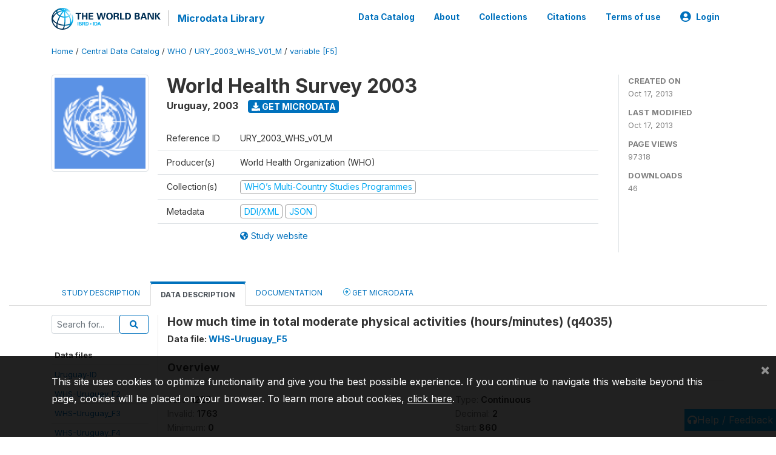

--- FILE ---
content_type: application/javascript; charset=utf-8
request_url: https://by2.uservoice.com/t2/136660/web/track.js?_=1770108111444&s=0&c=__uvSessionData0&d=eyJlIjp7InUiOiJodHRwczovL21pY3JvZGF0YS53b3JsZGJhbmsub3JnL2luZGV4LnBocC9jYXRhbG9nLzE3NTYvdmFyaWFibGUvRjUvVjMzOT9uYW1lPXE0MDM1IiwiciI6IiJ9fQ%3D%3D
body_size: 31
content:
__uvSessionData0({"uvts":"db201ce1-f171-4baf-5af8-c024fc0ab5b2"});